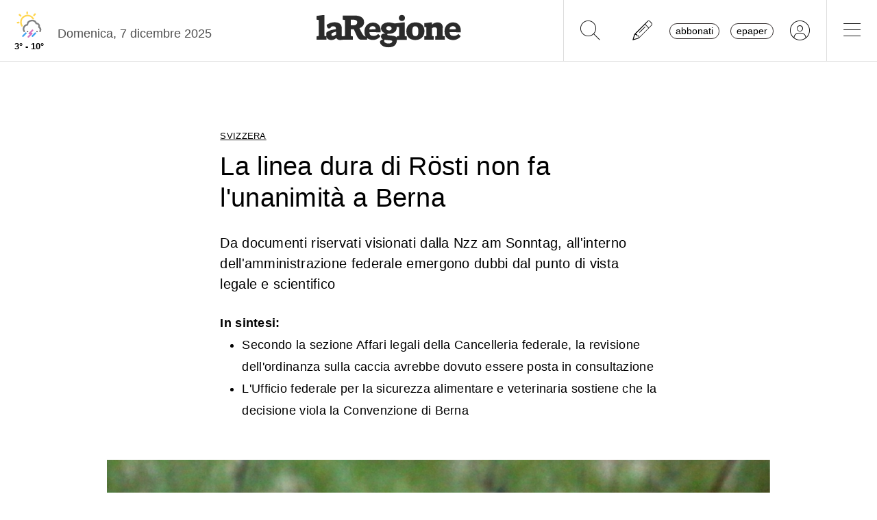

--- FILE ---
content_type: text/css
request_url: https://www.laregione.ch/layout/css/laregione.ch/com_item_small.css?fmt=772284ae
body_size: -151
content:
.com-item-small{
	position: relative;
	padding-bottom: 10px;
}

.com-item-small.medium{
	position: relative;
	padding-bottom: 30px;
}

.com-item-small .section-title{
	font-size: 0.8rem;
	text-decoration: underline;
	text-underline-offset: 3px;
	letter-spacing: 0.1px;
}



.com-item-small.medium .section-title,.com-item-small.big .section-title {
	font-size: 0.8rem;
	text-decoration: underline;
	text-underline-offset: 3px;
	letter-spacing: 0.1px;
}

.com-item-small .time{
	font-size: 0.8rem;
	color: #888;
}
.com-item-small .title{
	font-size: 100%;
	line-height: 140%;
	font-weight:bold;
}
.com-item-small .subtitle{
	margin-top: 5px;
	margin-bottom: 5px;
	font-size: 95%;
	line-height: 128%;
	letter-spacing: 0.1px;
}
.com-item-small .authors {
	margin-top: 5px;
	font-size: 0.8rem;
	color: #888;
}

.com-item-small.medium .title{
	font-size: 120% !important;
	margin-top:5px;
}


.com-item-small.big .title{
	font-size: 160% !important;
}

@media(max-width: 768px){
	.com-item-small .title{
		font-weight: 700;
	}
	.com-item-small.big .title{
		font-size: 120% !important;
	}
 
	
}
@media(min-width: 992px){
	.com-item-small.big .title{
		font-size: 150% !important;
	}
 

}

--- FILE ---
content_type: image/svg+xml
request_url: https://media.laregione.ch/files/domains/laregione.ch/meteo/16.svg
body_size: 272
content:
<svg width="176" height="152" viewBox="0 0 176 152" fill="none" xmlns="http://www.w3.org/2000/svg">
<path d="M80.2671 19.8148L80.4761 25.3135" stroke="#FFD651" stroke-width="8" stroke-linecap="round" stroke-linejoin="round"/>
<path d="M42.1936 32.2757L47.9014 37.5654" stroke="#FFD651" stroke-width="8" stroke-linecap="round" stroke-linejoin="round"/>
<path d="M119.177 29.3488L113.887 35.0567" stroke="#FFD651" stroke-width="8" stroke-linecap="round" stroke-linejoin="round"/>
<path d="M32.6597 71.1853L38.1584 70.9762" stroke="#FFD651" stroke-width="8" stroke-linecap="round" stroke-linejoin="round"/>
<path d="M110.117 51.7588C102.171 39.094 86.7062 33.3493 72.4191 37.7552C58.132 42.1611 48.5888 55.6179 49.156 70.5581C49.3766 76.3449 51.1338 81.9687 54.2469 86.8517" stroke="#FFD651" stroke-width="8" stroke-linecap="round" stroke-linejoin="round"/>
<path d="M65.6439 114C63.5247 110.939 62.2137 107.279 62.0238 103.311C61.4923 92.2082 69.9319 82.6779 81.126 81.7406C82.1011 71.2018 90.2714 62.7093 100.862 61.2265C111.452 59.7437 121.683 65.6598 125.575 75.5171C130.053 74.968 134.486 76.8346 137.191 80.4087C139.896 83.9828 140.459 88.7168 138.666 92.8145V92.8311C144.75 96.9035 147.425 104.435 145.253 111.378C144.967 112.293 144.605 113.169 144.177 114" stroke="grey" stroke-width="8" stroke-linecap="round" stroke-linejoin="round"/>
<path d="M106.5 109.167L90.9997 124.667H102.666L86 141.333" stroke="#D674C0" stroke-width="8" stroke-linecap="round" stroke-linejoin="round"/>
<circle cx="129" cy="115" r="4" fill="grey"/>
<path d="M106.333 137.667L120.5 123.5" stroke="#42A3F1" stroke-width="8" stroke-linecap="round" stroke-linejoin="round"/>
<circle cx="82" cy="115" r="4" fill="grey"/>
<path d="M59.3333 137.667L73.4998 123.5" stroke="#42A3F1" stroke-width="8" stroke-linecap="round" stroke-linejoin="round"/>
</svg>
